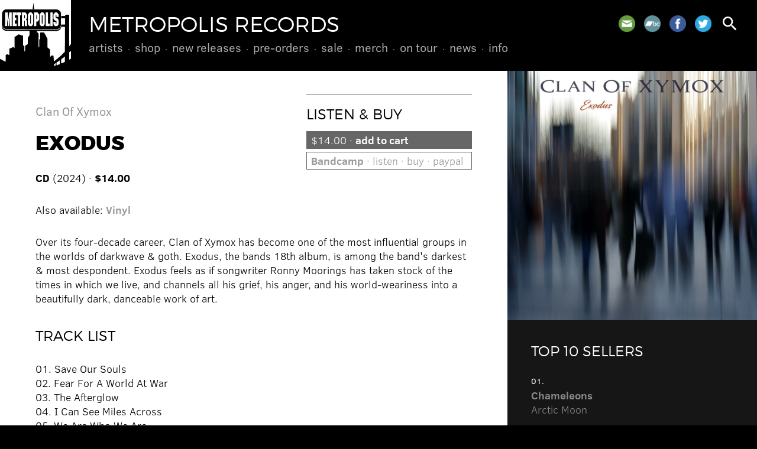

--- FILE ---
content_type: text/html; charset=UTF-8
request_url: https://metropolis-records.com/product/11904/exodus
body_size: 3415
content:
<!DOCTYPE html>
<html>
<head>
<!-- @ DH 2o24 -->
<title>Exodus &ndash; Clan Of Xymox &ndash; Metropolis Records</title>
<meta http-equiv="Content-Type" content="text/html; charset=utf-8">
<meta name=viewport content="width=device-width, initial-scale=1">
<link rel="stylesheet" href="/js/flickity.css" type="text/css">
<link rel="stylesheet" href="/style.css?v=1727357886" type="text/css">
<link rel="stylesheet" href="https://fonts.googleapis.com/icon?family=Material+Icons">
<script type="text/javascript" src="/js/jquery.js"></script>
<script type="text/javascript" src="/js/jquery.simplemodal.js"></script>
<script type="text/javascript" src="/js/jquery.validate.min.js"></script>
<script type="text/javascript" src="/js/flickity.pkgd.min.js"></script>
<script type="text/javascript" src="/js/global.js"></script>
<link rel="shortcut icon" href="/images/metropolis.png" type="image/x-icon">
<link rel="apple-touch-icon" href="/images/metropolis.png">
<meta name="msapplication-TileColor" content="#000000">
<meta name="theme-color" content="#000000">
      <script type="text/javascript">

      var _gaq = _gaq || [];
      _gaq.push(['_setAccount', 'UA-41503174-1']);
      _gaq.push(['_setDomainName', 'metropolis-records.com']);
      _gaq.push(['_trackPageview']);
 
      (function() {
         var ga = document.createElement('script'); ga.type = 'text/javascript'; ga.async = true;
         ga.src = ('https:' == document.location.protocol ? 'https://ssl' : 'http://www') + '.google-analytics.com/ga.js';
         var s = document.getElementsByTagName('script')[0]; s.parentNode.insertBefore(ga, s);
      })();

      </script> 
      </head>
<body class="onesidebar product-detail">
<div id="hd">
<a href="/" id="metro"></a>
<a href="/"><h1>Metropolis Records</h1></a>
<div id="menu">
<ul>
<li><a href="/artists/">Artists</a>
</li>
<li><a href="/product/">Shop</a>
<ul>
<li><a href="/product/cd">CDs</a></li>
<li><a href="/product/vinyl">Vinyl</a></li>
<li><a href="/product/box">Box Sets</a></li>
<li><a href="https://merch.metropolis-records.com/" target="_blank">Merch</a></li>
</ul>
</li>
<li><a href="/product/new">New Releases</a>
</li>
<li><a href="/product/preorder">Pre-Orders</a>
</li>
<li><a href="/product/sale">Sale</a>
</li>
<li><a href="https://merch.metropolis-records.com/" target="_blank">Merch</a>
</li>
<li><a href="/tour/">On Tour</a>
</li>
<li><a href="/news/">News</a>
</li>
<li><a href="/info/">Info</a>
<ul>
<li><a href="/info/policy.php">Store Policy</a></li>
<li><a href="/info/mailinglist.php">Mailing List</a></li>
</ul>
</li>
</ul>
</div>
<div id="toolbar">
<span class="social">
<a href="/info/mailinglist.php" class="mail" title="Join our mailing list"></a>
<a href="https://metropolisrecords.bandcamp.com/" target="_blank" class="bandcamp" title="Bandcamp"></a>
<a href="http://www.facebook.com/MetropolisRecords" target="_blank" class="facebook" title="Facebook"></a>
<a href="https://twitter.com/metropolisrec" target="_blank" class="twitter" title="Twitter"></a>
</span>
<a href="#" id="search" class="search"><i class="material-icons">search</i></a>
<a href="#" id="mobilenav"><i class="material-icons">menu</i></a>
</div>
</div>
<div id="mobilemenu">
<ul>
<li><a href="/artists/">Artists</a>
</li>
<li><a href="/product/">Shop</a>
<ul>
<li><a href="/product/cd">CDs</a></li>
<li><a href="/product/vinyl">Vinyl</a></li>
<li><a href="/product/box">Box Sets</a></li>
<li><a href="https://merch.metropolis-records.com/">Merch</a></li>
</ul>
</li>
<li><a href="/product/new">New Releases</a>
</li>
<li><a href="/product/preorder">Pre-Orders</a>
</li>
<li><a href="/product/sale">Sale</a>
</li>
<li><a href="https://merch.metropolis-records.com/">Merch</a>
</li>
<li><a href="/tour/">On Tour</a>
</li>
<li><a href="/news/">News</a>
</li>
<li><a href="/info/">Info</a>
<ul>
<li><a href="/info/policy.php">Store Policy</a></li>
<li><a href="/info/mailinglist.php">Mailing List</a></li>
</ul>
</li>
</ul>
</div>
<div class="content">
<div class="primary">
<div class="pad">
<img src="https://metropolis-records.com/images/products/1359.jpg" class="right mobileonly" alt="">
<div class="controls nomobile"><h3>Listen &amp; Buy</h3>
<a href="/cart.php?additem=11904" class="buybtn primarybtn">$14.00 &#183; <b>add to cart</b></a>
<a href="https://clanofxymox.bandcamp.com/album/exodus?label=3261176365&tab=music" target="_blank" class="buybtn"><b>Bandcamp</b> &#183; listen &#183; buy &#183; paypal</a></div>
<h4><a href="/artist/clan-of-xymox">Clan Of Xymox</a></h4>
<h2>Exodus</h2>
<p>
<b>CD</b> (2024)  &#183; <b>$14.00</b> </p>
<div class="mobileonly" style="margin-bottom: 20px;"><a href="/cart.php?additem=11904" class="buybtn primarybtn">$14.00 &#183; <b>add to cart</b></a>
<a href="https://clanofxymox.bandcamp.com/album/exodus?label=3261176365&tab=music" target="_blank" class="buybtn"><b>Bandcamp</b> &#183; listen &#183; buy &#183; paypal</a></div>
<p>
Also available: <b><a href="/product/11905/exodus">Vinyl</a></b></p>
Over its four-decade career, Clan of Xymox has become one of the most influential groups in the worlds of darkwave &amp; goth. Exodus, the bands 18th album, is among the band's darkest &amp; most despondent. Exodus feels as if songwriter Ronny Moorings has taken stock of the times in which we live, and channels all his grief, his anger, and his world-weariness into a beautifully dark, danceable work of art.
<br /><br />
<h3>Track List</h3>
01. Save Our Souls<br />
02. Fear For A World At War<br />
03. The Afterglow<br />
04. I Can See Miles Across<br />
05. We Are Who We Are<br />
06. Blood of Christ<br />
07. X-Odus<br />
08. Arcanus<br />
09. I Always Feel The Same<br />
10. Once Upon A Time<br />

</div>
<a name="shop"></a><div class="shop pad">
<h3>Also See</h3>
<div class="product">
<div class="image"><a href="/product/11812/limbo"><img src="https://metropolis-records.com/images/products/1272.jpg" alt="" /></a></div>
<div class="info"><a href="/product/11812/limbo"><h4><b>Clan Of Xymox</b> &#183; Limbo</h4></a>
<span class="date">2021</span>
<a href="/product/11812/limbo" class="buy">CD &#183; $13.00</a> <a href="/product/11813/limbo" class="buy">Digital</a> <a href="https://clanofxymox.bandcamp.com/album/limbo" class="buy" target="_blank">Bandcamp</a> </div>
</div>
<div class="product">
<div class="image"><a href="/product/11766/spider-on-the-wall"><img src="https://metropolis-records.com/images/products/1223.jpg" alt="" /></a></div>
<div class="info"><a href="/product/11766/spider-on-the-wall"><h4><b>Clan Of Xymox</b> &#183; Spider On The Wall</h4></a>
<span class="date">2020</span>
<a href="/product/11766/spider-on-the-wall" class="buy">CD &#183; $12.98</a> <a href="https://clanofxymox.bandcamp.com/album/spider-on-the-wall" class="buy" target="_blank">Bandcamp</a> </div>
</div>
<div class="product">
<div class="image"><a href="/product/11504/days-of-black"><img src="https://metropolis-records.com/images/products/1069.jpg" alt="" /></a></div>
<div class="info"><a href="/product/11504/days-of-black"><h4><b>Clan Of Xymox</b> &#183; Days Of Black</h4></a>
<span class="date">2017</span>
<a href="/product/11504/days-of-black" class="buy">CD &#183; $12.98</a> <a href="/product/11525/days-of-black" class="buy">Digital</a> <a href="https://clanofxymox.bandcamp.com/album/days-of-black" class="buy" target="_blank">Bandcamp</a> </div>
</div>
<div class="product">
<div class="image"><a href="/product/11226/matters-of-mind-body-and-soul"><img src="https://metropolis-records.com/images/products/926.jpg" alt="" /></a></div>
<div class="info"><a href="/product/11226/matters-of-mind-body-and-soul"><h4><b>Clan Of Xymox</b> &#183; Matters of Mind, Body and Soul</h4></a>
<span class="date">2014</span>
<a href="/product/11226/matters-of-mind-body-and-soul" class="buy">Digital</a> <a href="https://clanofxymox.bandcamp.com/album/matters-of-mind-body-and-soul" class="buy" target="_blank">Bandcamp</a> </div>
</div>
<div class="product">
<div class="image"><a href="/product/11031/kindred-spirits"><img src="https://metropolis-records.com/images/products/832.jpg" alt="" /></a></div>
<div class="info"><a href="/product/11031/kindred-spirits"><h4><b>Clan Of Xymox</b> &#183; Kindred Spirits</h4></a>
<span class="date">2012</span>
<a href="/product/11031/kindred-spirits" class="buy">Digital</a> <a href="https://clanofxymox.bandcamp.com/album/kindred-spirits" class="buy" target="_blank">Bandcamp</a> </div>
</div>
<div class="product">
<div class="image"><a href="/product/10765/darkest-hour"><img src="https://metropolis-records.com/images/products/721.jpg" alt="" /></a></div>
<div class="info"><a href="/product/10765/darkest-hour"><h4><b>Clan Of Xymox</b> &#183; Darkest Hour</h4></a>
<span class="date">2011</span>
<a href="/product/10765/darkest-hour" class="buy">Digital</a> <a href="https://clanofxymox.bandcamp.com/album/darkest-hour" class="buy" target="_blank">Bandcamp</a> </div>
</div>
<div class="product">
<div class="image"><a href="/product/10697/hidden-faces"><img src="https://metropolis-records.com/images/products/689.jpg" alt="" /></a></div>
<div class="info"><a href="/product/10697/hidden-faces"><h4><b>Clan Of Xymox</b> &#183; Hidden Faces</h4></a>
<span class="date">2010</span>
<a href="/product/10697/hidden-faces" class="buy">Digital</a> <a href="https://clanofxymox.bandcamp.com/album/hidden-faces" class="buy" target="_blank">Bandcamp</a> </div>
</div>
<div class="product">
<div class="image"><a href="/product/3828/in-love-we-trust"><img src="https://metropolis-records.com/images/products/608.jpg" alt="" /></a></div>
<div class="info"><a href="/product/3828/in-love-we-trust"><h4><b>Clan Of Xymox</b> &#183; In Love We Trust</h4></a>
<span class="date">2009</span>
<a href="/product/3828/in-love-we-trust" class="buy">CD &#183; $12.98</a> <a href="/product/10498/in-love-we-trust" class="buy">Digital</a> <a href="https://clanofxymox.bandcamp.com/album/in-love-we-trust" class="buy" target="_blank">Bandcamp</a> </div>
</div>
<div class="product">
<div class="image"><a href="/product/10317/breaking-point"><img src="https://metropolis-records.com/images/products/417.jpg" alt="" /></a></div>
<div class="info"><a href="/product/10317/breaking-point"><h4><b>Clan Of Xymox</b> &#183; Breaking Point</h4></a>
<span class="date">2009</span>
<a href="/product/10317/breaking-point" class="buy">Digital</a> <a href="https://clanofxymox.bandcamp.com/album/breaking-point" class="buy" target="_blank">Bandcamp</a> </div>
</div>
<div class="product">
<div class="image"><a href="/product/10249/the-best-of"><img src="https://metropolis-records.com/images/products/343.jpg" alt="" /></a></div>
<div class="info"><a href="/product/10249/the-best-of"><h4><b>Clan Of Xymox</b> &#183; The Best Of</h4></a>
<span class="date">2009</span>
<a href="/product/10249/the-best-of" class="buy">Digital</a> <a href="https://clanofxymox.bandcamp.com/album/the-best-of" class="buy" target="_blank">Bandcamp</a> </div>
</div>
<div class="product">
<div class="image"><a href="/product/10207/farewell"><img src="https://metropolis-records.com/images/products/293.jpg" alt="" /></a></div>
<div class="info"><a href="/product/10207/farewell"><h4><b>Clan Of Xymox</b> &#183; Farewell</h4></a>
<span class="date">2009</span>
<a href="/product/10207/farewell" class="buy">Digital</a> <a href="https://clanofxymox.bandcamp.com/album/farewell" class="buy" target="_blank">Bandcamp</a> </div>
</div>
<div class="product">
<div class="image"><a href="/product/10174/remixes-from-the-underground"><img src="https://metropolis-records.com/images/products/249.jpg" alt="" /></a></div>
<div class="info"><a href="/product/10174/remixes-from-the-underground"><h4><b>Clan Of Xymox</b> &#183; Remixes From The Underground</h4></a>
<span class="date">2009</span>
<a href="/product/10174/remixes-from-the-underground" class="buy">Digital</a> <a href="https://clanofxymox.bandcamp.com/album/remixes-from-the-underground" class="buy" target="_blank">Bandcamp</a> </div>
</div>
<div class="product">
<div class="image"><a href="/product/10156/notes-from-the-underground"><img src="https://metropolis-records.com/images/products/222.jpg" alt="" /></a></div>
<div class="info"><a href="/product/10156/notes-from-the-underground"><h4><b>Clan Of Xymox</b> &#183; Notes from the Underground</h4></a>
<span class="date">2009</span>
<a href="/product/10156/notes-from-the-underground" class="buy">Digital</a> <a href="https://clanofxymox.bandcamp.com/album/notes-from-the-underground" class="buy" target="_blank">Bandcamp</a> </div>
</div>
<div class="product">
<div class="image"><a href="/product/10143/subsequent-pleasures"><img src="https://metropolis-records.com/images/products/204.jpg" alt="" /></a></div>
<div class="info"><a href="/product/10143/subsequent-pleasures"><h4><b>Clan Of Xymox</b> &#183; Subsequent Pleasures</h4></a>
<span class="date">2009</span>
<a href="/product/10143/subsequent-pleasures" class="buy">Digital</a> <a href="https://clanofxymox.bandcamp.com/album/subsequent-pleasures" class="buy" target="_blank">Bandcamp</a> </div>
</div>
<div class="product">
<div class="image"><a href="/product/10122/live"><img src="https://metropolis-records.com/images/products/176.jpg" alt="" /></a></div>
<div class="info"><a href="/product/10122/live"><h4><b>Clan Of Xymox</b> &#183; Live</h4></a>
<span class="date">2009</span>
<a href="/product/10122/live" class="buy">Digital</a> <a href="https://clanofxymox.bandcamp.com/album/live" class="buy" target="_blank">Bandcamp</a> </div>
</div>
<div class="product">
<div class="image"><a href="/product/10108/consolation"><img src="https://metropolis-records.com/images/products/155.jpg" alt="" /></a></div>
<div class="info"><a href="/product/10108/consolation"><h4><b>Clan Of Xymox</b> &#183; Consolation</h4></a>
<span class="date">2009</span>
<a href="/product/10108/consolation" class="buy">Digital</a> <a href="https://clanofxymox.bandcamp.com/album/consolation-single" class="buy" target="_blank">Bandcamp</a> </div>
</div>
<div class="product">
<div class="image"><a href="/product/10087/creatures"><img src="https://metropolis-records.com/images/products/128.jpg" alt="" /></a></div>
<div class="info"><a href="/product/10087/creatures"><h4><b>Clan Of Xymox</b> &#183; Creatures</h4></a>
<span class="date">2009</span>
<a href="/product/10087/creatures" class="buy">Digital</a> <a href="https://clanofxymox.bandcamp.com/album/creatures" class="buy" target="_blank">Bandcamp</a> </div>
</div>
</div>
</div>
<div class="secondary"><div class="sidebar">
<img src="https://metropolis-records.com/images/products/1359.jpg" class="mainimg nomobile">
<div class="pad featured reversed">
<h3>Top 10 Sellers</h3>
<li><span class="date">01.</span><a href="https://metropolis-records.com/product/11943/arctic-moon"><b>Chameleons</b><br />Arctic Moon</a></li>
<li><span class="date">02.</span><a href="https://metropolis-records.com/product/11946/more-of-less"><b>16Volt</b><br />More Of Less</a></li>
<li><span class="date">03.</span><a href="https://metropolis-records.com/product/11936/hau-ruck-2025"><b>KMFDM</b><br />HAU RUCK 2025</a></li>
<li><span class="date">04.</span><a href="https://metropolis-records.com/product/11928/pathways"><b>The Birthday Massacre</b><br />Pathways</a></li>
<li><span class="date">05.</span><a href="https://metropolis-records.com/product/11934/silver-shade"><b>Peter Murphy</b><br />Silver Shade</a></li>
<li><span class="date">06.</span><a href="https://metropolis-records.com/product/11945/machine-vision"><b>Bill Leeb</b><br />Machine Vision</a></li>
<li><span class="date">07.</span><a href="https://metropolis-records.com/product/11935/silver-shade"><b>Peter Murphy</b><br />Silver Shade</a></li>
<li><span class="date">08.</span><a href="https://metropolis-records.com/product/11939/wisdom"><b>16Volt</b><br />Wisdom</a></li>
<li><span class="date">09.</span><a href="https://metropolis-records.com/product/11940/infecting-the-scars"><b>Dawn Of Ashes</b><br />Infecting The Scars</a></li>
<li><span class="date">10.</span><a href="https://metropolis-records.com/product/11930/and-then-oblivion"><b>Psyclon Nine</b><br />And Then Oblivion</a></li>
</ul>
</div>
</div></div>
</div>
<div id="footer" class="pad">
<div class="social">
<a href="/info/mailinglist.php" class="mail" title="Join our mailing list"></a>
<a href="https://metropolisrecords.bandcamp.com/" target="_blank" class="bandcamp" title="Bandcamp"></a>
<a href="http://www.facebook.com/MetropolisRecords" target="_blank" class="facebook" title="Facebook"></a>
<a href="https://twitter.com/metropolisrec" target="_blank" class="twitter" title="Twitter"></a>
</div>
Shop inquiries: <nobr><a href="mailto:mailorder@metropolis-records.com">mailorder@metropolis-records.com</a></nobr><br>
General inquiries: <nobr><a href="mailto:info@metropolis-records.com">info@metropolis-records.com</a></nobr><br>
Copyright &copy; 2001-2026, Metropolis Records. <nobr>All rights reserved.</nobr><br>
Website developed by <nobr><a href="http://www.zerodefectdesign.com" target="_blank">Zero Defect Design</a></nobr>
</div>
<div id="basic-modal-content">
<form method="get" action="/search/">
<input id="s" name="s" placeholder="search" />
<input type="submit" value="&#xE8B6;" id="dosearch" class="material-icons" />
<input type="button" value="&#xE5C9;" id="closemodal" class="material-icons" />
</form>
</div>
</body>
</html>
